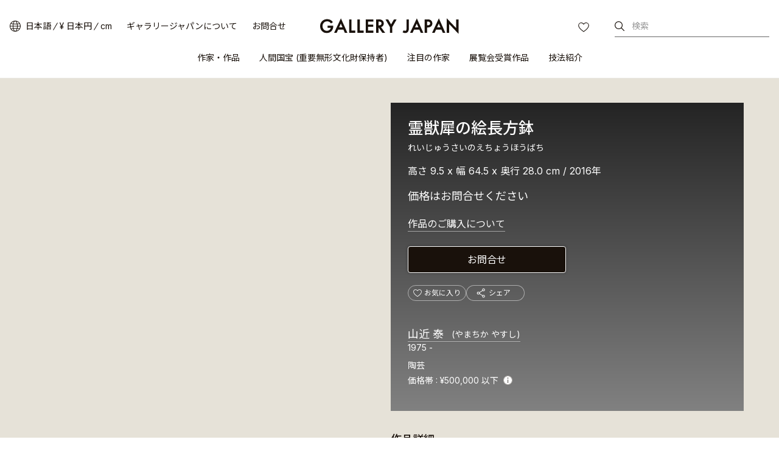

--- FILE ---
content_type: text/html
request_url: https://www.galleryjapan.com/locale/ja_JP/work/93323/
body_size: 58771
content:
<!doctype html>
<html lang="ja" class="static">
<head>



<meta property="og:image" content="https://kougeifs.galleryjapan.com/files/galleryjapan/craft/exhibition/1/63/l_1x_93323_105136cf249fcf98165165af301cd02e.jpg.webp" />
<meta property="og:url" content="https://www.galleryjapan.com/locale/ja_JP/work/93323/" />
<meta property="og:description" content="山近 泰作 “霊獣犀の絵長方鉢”の紹介と販売を行っています。日本最大級の工芸作品販売サイト「ギャラリージャパン」" />
<meta property="og:locale" content="ja_JP" />
<meta property="og:site_name" content="ギャラリージャパン" />
<meta property="og:title" content="山近 泰 | 霊獣犀の絵長方鉢 | ギャラリージャパン" />
<meta property="og:type" content="product" />

<meta name="twitter:card" content="summary_large_image" />
<meta name="twitter:description" content="山近 泰作 “霊獣犀の絵長方鉢”の紹介と販売を行っています。日本最大級の工芸作品販売サイト「ギャラリージャパン」" />
<meta name="twitter:title" content="山近 泰 | 霊獣犀の絵長方鉢 | ギャラリージャパン"/>
<meta name="twitter:image" content="https://kougeifs.galleryjapan.com/files/galleryjapan/craft/exhibition/1/63/l_1x_93323_105136cf249fcf98165165af301cd02e.jpg.webp" />
<meta name="twitter:url" content="https://www.galleryjapan.com/locale/ja_JP/work/93323/" />

<meta property="og:price:amount" content=""/>
<meta property="og:price:currency" content="JPY" />
<meta property="og:brand" content="山近 泰" />

<meta charset="utf-8">
<meta http-equiv="X-UA-Compatible" content="IE=edge" >
<title>霊獣犀の絵長方鉢(山近 泰)｜ギャラリージャパン</title>
	<meta name="viewport" content="width=device-width,initial-scale=1.0,maximum-scale=1.0">

<link rel="preload" as="style" href="/element/main_rwd/shared/css/swiper-bundle.min.css" onload="this.rel='stylesheet'">
<link rel="stylesheet" href="/element/main_rwd/shared/css/photoswipe.css">
<meta charset="utf-8">
<meta http-equiv="X-UA-Compatible" content="IE=edge" >
<title>霊獣犀の絵長方鉢(山近 泰)｜ギャラリージャパン</title>

	<meta name="viewport" content="width=device-width,initial-scale=1.0,maximum-scale=1.0">

<meta name="description" content="山近 泰作 “霊獣犀の絵長方鉢”の紹介と販売を行っています。日本最大級の工芸作品販売サイト「ギャラリージャパン」">
<meta name="robots" content="index,follow">


<script>(function(w,d,s,l,i){w[l]=w[l]||[];w[l].push({'gtm.start':
new Date().getTime(),event:'gtm.js'});var f=d.getElementsByTagName(s)[0],
j=d.createElement(s),dl=l!='dataLayer'?'&l='+l:'';j.async=true;j.src=
'https://www.googletagmanager.com/gtm.js?id='+i+dl;f.parentNode.insertBefore(j,f);
})(window,document,'script','dataLayer','GTM-T3SHVRW');</script>

<script>
var elements =document.getElementsByTagName('html');
elements[0].removeAttribute("class");
</script>
<link rel="apple-touch-icon" sizes="192x192" href="/apple-touch-icon.png">
<link rel="icon" type="image/vnd.microsoft.icon" href="/favicon.ico" />
	
	<link rel="preload" as="style" href="/element/main_rwd/shared/css/master.css?t=1768367071">
	
	
	<link rel="stylesheet" href="/element/main_rwd/shared/css/master.css?t=1768367071">
	
<link rel="stylesheet" href="https://use.typekit.net/ekj7voz.css" media="print" onload="this.media='all'">
<link rel="preload" as="style" href="https://fonts.googleapis.com/css2?family=Inter:wght@300;400;500&amp;display=swap" onload="this.rel='stylesheet'">
<link rel="preload" as="style" href="https://fonts.googleapis.com/css2?family=Noto+Sans+JP:wght@300;400;500&amp;subset=japanese&amp;display=swap" onload="this.rel='stylesheet'">
<link rel="canonical" href="https://www.galleryjapan.com/locale/ja_JP/work/93323/">
<link rel="alternate" type="text/html" hreflang="ja" href="https://www.galleryjapan.com/locale/ja_JP/work/93323/">
<link rel="alternate" type="text/html" hreflang="en" href="https://www.galleryjapan.com/locale/en_US/work/93323/">

<script type="application/ld+json">[{"@context":"http:\/\/schema.org","@type":"Product","image":"https:\/\/kougeifs.galleryjapan.com\/files\/galleryjapan\/craft\/exhibition\/\/\/https:\/\/kougeifs.galleryjapan.com\/files\/galleryjapan\/craft\/exhibition\/1\/63\/l_1x_93323_105136cf249fcf98165165af301cd02e.jpg.webp","brand":"\u5c71\u8fd1 \u6cf0","name":"\u970a\u7363\u7280\u306e\u7d75\u9577\u65b9\u9262","url":"https:\/\/www.galleryjapan.com\/locale\/ja_JP\/work\/93323\/","description":""},{"@context":"http:\/\/schema.org","@type":"BreadcrumbList","itemListElement":[{"@type":"ListItem","position":1,"item":{"@id":"https:\/\/www.galleryjapan.com\/locale\/ja_JP\/","name":"\u30ae\u30e3\u30e9\u30ea\u30fc\u30b8\u30e3\u30d1\u30f3"}},{"@type":"ListItem","position":2,"item":{"@id":"https:\/\/www.galleryjapan.com\/locale\/ja_JP\/artist\/list\/","name":"\u4f5c\u5bb6\u30fb\u4f5c\u54c1"}},{"@type":"ListItem","position":3,"item":{"@id":"https:\/\/www.galleryjapan.com\/locale\/ja_JP\/artist\/list\/?filter=1","name":"\u9676\u82b8\u306e\u4f5c\u5bb6\u30fb\u4f5c\u54c1"}},{"@type":"ListItem","position":4,"item":{"@id":"https:\/\/www.galleryjapan.com\/locale\/ja_JP\/artist\/48\/","name":"\u5c71\u8fd1 \u6cf0"}},{"@type":"ListItem","position":5,"item":{"name":"\u970a\u7363\u7280\u306e\u7d75\u9577\u65b9\u9262"}}]}]</script><script defer src="//assets.pinterest.com/js/pinit.js"></script>
<script defer src="/element/main_rwd/shared/script/swiper-bundle.min.js"></script>
<script defer src="/api/fast/magnet_v2?group=main_rwd.work_detail&type=js&t=202601241831" charset="utf-8"></script>
<script type="module" src="/element/main_rwd/work_detail/script/orig/script.js"></script>
</head>
<body data-od="0">
<div class="str-container">
<!-- ======================== ヘッダーここから ======================== -->

<noscript><iframe src="https://www.googletagmanager.com/ns.html?id=GTM-T3SHVRW"
height="0" width="0" style="display:none;visibility:hidden"></iframe></noscript>
<header id="Act_header" class="str-header is-fixed">
	<div id="Act_header_inner" class="str-header-inner">
				<div class="str-header-logo">
			<a class="CL_hdinLogo" href="https://www.galleryjapan.com/locale/ja_JP/" itemprop="url">
				<img class="CL_hdinLogo" src="/element/main_rwd/shared/images/logo.svg?t=20260124183140" alt="ギャラリージャパン">
			</a>
		</div>
						<input type="hidden" id="Act_selected_currency" value="JPY">
		<div class="str-header-utility">
			<ul class="str-header-utility-list">
				<li>
					<div class="language">
						<div>
							<a class="ja Act_language_link Act_language_jp  is-active">日本語</a>
							<a class="en Act_language_link Act_language_en ">English</a>
						</div>
					</div>
					<div class="currency">
						<div>
							<a class="Act_currency_link Act_currency_jp is-active">&yen; 日本円 </a>
							<a class="Act_currency_link Act_currency_en ">$ USドル</a>
						</div>
					</div>
					<div class="measure">
						<div>
							<a class="Act_measure_link Act_measure_cm  is-active">cm</a>
							<a class="Act_measure_link Act_measure_inch ">inch</a>
						</div>
					</div>
				</li>
				<li>
					<a class="CL_hdinAbout" href="https://www.galleryjapan.com/locale/ja_JP/about/">ギャラリージャパンについて</a>
				</li>
				<li>
					<a class="CL_hdinHelp" href="https://www.galleryjapan.com/locale/ja_JP/help/">お問合せ</a>
				</li>
			</ul>
		</div>
				<div class="str-header-word-search">
			<button id="Act_header_suggest_btn" type="button" class="str-header-word-search-btn">検索</button>
		</div>
		<div id="header-favorite-page-link-button" class="str-header-favorites">
			<a href="https://www.galleryjapan.com/locale/ja_JP/favorites/" class="CL_hdinFavorites" rel="nofollow">お気に入り</a>
		</div>
				<button type="button" id="Act_nav_btn" class="str-nav-hook" aria-expanded="false"></button>

		<!-- /.str-header-inner -->
	</div>
	<nav id="Act_nav_global" class="str-nav-global">
		<ul class="str-nav-global-list">
			<li>
				<a class="CL_hdinArtistsList" href="https://www.galleryjapan.com/locale/ja_JP/artist/list/">作家・作品</a>
				<div class="tip-nav-global-list">
					<ul id="Act_global_artists_list">
						<li>
							<a class="CL_hdinArtistsAll" href="https://www.galleryjapan.com/locale/ja_JP/artist/list/">すべての作家</a>
						</li>
						<li>
							<a class="CL_hdinArtists1" href="https://www.galleryjapan.com/locale/ja_JP/artist/list/?filter=1">陶芸</a>
						</li>
						<li>
							<a class="CL_hdinArtists2" href="https://www.galleryjapan.com/locale/ja_JP/artist/list/?filter=2">染織</a>
						</li>
						<li>
							<a class="CL_hdinArtists3" href="https://www.galleryjapan.com/locale/ja_JP/artist/list/?filter=3">漆芸</a>
						</li>
						<li>
							<a class="CL_hdinArtists4" href="https://www.galleryjapan.com/locale/ja_JP/artist/list/?filter=4">金工</a>
						</li>
						<li>
							<a class="CL_hdinArtists5" href="https://www.galleryjapan.com/locale/ja_JP/artist/list/?filter=5">木竹工</a>
						</li>
						<li>
							<a class="CL_hdinArtists6" href="https://www.galleryjapan.com/locale/ja_JP/artist/list/?filter=6">人形</a>
						</li>
						<li>
							<a class="CL_hdinArtists9" href="https://www.galleryjapan.com/locale/ja_JP/artist/list/?filter=9">ガラス</a>
						</li>
						<li>
							<a class="CL_hdinArtists10" href="https://www.galleryjapan.com/locale/ja_JP/artist/list/?filter=10">七宝</a>
						</li>
						<li>
							<a class="CL_hdinArtists11" href="https://www.galleryjapan.com/locale/ja_JP/artist/list/?filter=11">截金</a>
						</li>
						<li>
							<a class="CL_hdinArtists12" href="https://www.galleryjapan.com/locale/ja_JP/artist/list/?filter=12">砡</a>
						</li>
						<li>
							<a class="CL_hdinArtists13" href="https://www.galleryjapan.com/locale/ja_JP/artist/list/?filter=13">硯</a>
						</li>
						<li>
							<a class="CL_hdinArtists14" href="https://www.galleryjapan.com/locale/ja_JP/artist/list/?filter=14">砂子</a>
						</li>
					</ul>
				</div>
			</li>
			<li>
				<a class="CL_hdinNationalTreasure" href="https://www.galleryjapan.com/locale/ja_JP/artist/list/?filter=8">人間国宝 (重要無形文化財保持者)</a>
			</li>
			<li>
				<a class="CL_hdinFeaturedArtists" href="https://www.galleryjapan.com/locale/ja_JP/featured_artists/">注目の作家</a>
			</li>
			<li>
				<a class="CL_hdinAwardedArtworks" href="https://www.galleryjapan.com/locale/ja_JP/awarded_artworks/">展覧会受賞作品</a>
			</li>
			<li>
				<a>技法紹介</a>
				<div class="tip-nav-global-list">
					<ul id="Act_global_techniques_list">
						<li>
							<a class="CL_hdinTechnique1" href="https://www.galleryjapan.com/locale/ja_JP/technique/ceramics/">陶芸</a>
						</li>
						<li>
							<a class="CL_hdinTechnique2" href="https://www.galleryjapan.com/locale/ja_JP/technique/textiles/">染織</a>
						</li>
						<li>
							<a class="CL_hdinTechnique3" href="https://www.galleryjapan.com/locale/ja_JP/technique/urushiwork/">漆芸</a>
						</li>
						<li>
							<a class="CL_hdinTechnique4" href="https://www.galleryjapan.com/locale/ja_JP/technique/metalwork/">金工</a>
						</li>
						<li>
							<a class="CL_hdinTechnique5" href="https://www.galleryjapan.com/locale/ja_JP/technique/wood-bamboowork/">木竹工</a>
						</li>
						<li>
							<a class="CL_hdinTechnique6" href="https://www.galleryjapan.com/locale/ja_JP/technique/dolls/">人形</a>
						</li>
						<li>
							<a class="CL_hdinTechnique9" href="https://www.galleryjapan.com/locale/ja_JP/technique/glasswork/">ガラス</a>
						</li>
						<li>
							<a class="CL_hdinTechnique10" href="https://www.galleryjapan.com/locale/ja_JP/technique/cloisonneenamelwork/">七宝</a>
						</li>
						<li>
							<a class="CL_hdinTechnique11" href="https://www.galleryjapan.com/locale/ja_JP/technique/kirikanecutfoilembellishing/">截金</a>
						</li>
						<li>
							<a class="CL_hdinTechnique12" href="https://www.galleryjapan.com/locale/ja_JP/technique/hardstonecarving/">砡</a>
						</li>
						<li>
							<a class="CL_hdinTechnique13" href="https://www.galleryjapan.com/locale/ja_JP/technique/inkstonecarving/">硯</a>
						</li>
						<li>
							<a class="CL_hdinTechnique14" href="https://www.galleryjapan.com/locale/ja_JP/technique/sunagowork/">砂子</a>
						</li>
					</ul>
				</div>
			</li>
		</ul>
	</nav>
</header><!-- ======================== ヘッダーここまで ======================== -->

<!-- ======================== コンテンツここから ======================== -->
<div class="Act_contents str-contents artwork-detail">
			<main class="str-main" data-id="93323">
		<div class="artwork-detail-wrap">
			<div class="artwork-detail-data">
				<!-- =========== 作品詳細テキストデータここから =========== -->
				<div class="artwork-detail-data-column">
					<div class="artwork-detail-data-header">
																																																
						<h1 class="artwork-detail-data-header-hdg" >霊獣犀の絵長方鉢</h1>
												<span class="artwork-detail-data-header-ruby">れいじゅうさいのえちょうほうばち</span>
																														<span class="artwork-detail-data-header-size" >
						高さ 9.5 x 幅 64.5 x 奥行 28.0 cm / 2016年
						</span>

																									<div class="artwork-detail-data-header-price">
								<div class="artwork-detail-data-header-price-detail">
																			価格はお問合せください
																	</div>

															</div>

														
							<button id="Act_modal_purchasing" type="button" class="artwork-detail-data-header-btn">作品のご購入について</button>
						
												
																		<div class="artwork-detail-data-header-cv">
							<button type="button" id="Act_inqmodal_btn_under" class="Act_inqmodal_btn" rel="nofollow">お問合せ</button>
						</div>
						
												
						<div class="artwork-detail-data-header-personalized">
							<div>
								<button type="button" class="artwork-detail-data-header-personalized-favorites"
									data-favorite-craft-button data-is-favorite="0" data-craft-id="93323"
								>
									<span>お気に入り</span>
								</button>
							</div>
							<div>
								<div id="Act_share_container" class="cmn-share-sns artwork-detail-data-header-personalized-sns">
									<button id="Act_share" type="button">シェア</button>
									<div class="cmn-share-sns-content">
	<ul class="cmn-share-sns-content-list">
		<li class="fb">
			<button type="button" onclick="$.main_rwd.facebookClick('https://www.facebook.com/sharer.php?u=https%3A%2F%2Fwww.galleryjapan.com%2Flocale%2Fja_JP%2Fwork%2F93323%2F')" class="CL_wodeShareFB">Facebook</button>
		</li>
		<li class="x">
			<button type="button" onclick="$.main_rwd.snsShareClick('https://twitter.com/intent/tweet?text=%E5%B1%B1%E8%BF%91%20%E6%B3%B0%20%7C%20%E9%9C%8A%E7%8D%A3%E7%8A%80%E3%81%AE%E7%B5%B5%E9%95%B7%E6%96%B9%E9%89%A2%20%7C%20%E3%82%AE%E3%83%A3%E3%83%A9%E3%83%AA%E3%83%BC%E3%82%B8%E3%83%A3%E3%83%91%E3%83%B3&url=https%3A%2F%2Fwww.galleryjapan.com%2Flocale%2Fja_JP%2Fwork%2F93323%2F')" class="CL_wodeShareX">X</button>
		</li>
		<li class="line">
			<button type="button" onclick="$.main_rwd.snsShareClick('https://line.me/R/msg/text/?%E5%B1%B1%E8%BF%91%20%E6%B3%B0%20%7C%20%E9%9C%8A%E7%8D%A3%E7%8A%80%E3%81%AE%E7%B5%B5%E9%95%B7%E6%96%B9%E9%89%A2%20%7C%20%E3%82%AE%E3%83%A3%E3%83%A9%E3%83%AA%E3%83%BC%E3%82%B8%E3%83%A3%E3%83%91%E3%83%B3%0D%0Ahttps%3A%2F%2Fwww.galleryjapan.com%2Flocale%2Fja_JP%2Fwork%2F93323%2F')" class="CL_wodeShareLine">LINE</button>
		</li>
	</ul>
	<button id="Act_copy" type="button" class="cmn-share-sns-content-btn" data-link="www.galleryjapan.com/locale/ja_JP/work/93323/">リンクをコピーする</button>
	<button id="Act_share_close" type="button" class="cmn-share-sns-content-btn-close">Close</button>
</div>
<!-- /cmn-share-sns-content -->								</div>
							</div>
						</div>
						<div class="artwork-detail-data-header-artist">
							<div class="artwork-detail-data-header-artist-name">
								<h2 class="artwork-detail-data-header-artist-name-hdg">
									<a href="https://www.galleryjapan.com/locale/ja_JP/artist/48/#tab=about" class="cmn-solid">
										山近 泰
										 <span>(やまちか やすし)</span>									</a>
								</h2>
																<span class="artwork-detail-data-header-artist-name-birth">
																			1975
																		 - 																	</span>
															</div>
							<ul class="artwork-detail-data-header-artist-info">
								<li class="artwork-detail-data-header-artist-info-technique">
																		<span>陶芸</span>
								</li>
																																																																									<li class="artwork-detail-data-header-artist-info-price">
									<span>価格帯</span>
																																																<span>
																																																						&yen;500,000 以下
																																																				</span>
																				<div class="cmn-tip-info">
											<div role="button" class="Act_tip_info_btn cmn-tip-info-btn">Info</div>
											<div class="Act_tip_info cmn-tip-info-content">
												<p>ギャラリージャパンでの作品の価格は、作家が自ら決めた価格をそのまま掲載しています。</p>
												<div role="button" class="Act_tip_info_close cmn-tip-info-content-close">閉じる</div>
											</div>
										</div>
																											</li>
							</ul>
						</div>
											</div>
					<div class="artwork-detail-data-content">
												<h2 class="artwork-detail-data-content-hdg">作品詳細</h2>
						<ul class="artwork-detail-data-content-list-separate">
														<li>
								<div>分野</div>
								<div>陶芸</div>
							</li>
																												<li>
								<div>サイズ</div>
								<div>
																	高さ 9.5									 x 									幅 64.5									 x 									奥行 28.0									 cm																</div>
							</li>
																												<li>
								<div>発表年</div>
								<div>2016</div>
							</li>
																												<li>
								<div>限定</div>
								<div>一点物</div>
							</li>
																																																														</ul>
																		<h2 class="artwork-detail-data-content-hdg">
															この作品の入選情報
													</h2>
						<ul class="artwork-detail-data-content-list">
															<li>第63回 日本伝統工芸展 (2016)</li>
																					<li>入選</li>
													</ul>
																		</div>
				</div>
				<!-- =========== 作品詳細テキストデータここまで =========== -->
				<input type="hidden" id="Act_work_count" value=1>
				<div class="artwork-detail-data-image">
  					<div id="Area_work_inner" class="artwork-detail-data-image-inner">
    					<div id="Act_swiper_work" class="swiper">
							<ul class="artwork-detail-data-image-list swiper-wrapper pswp-gallery" id="gallery">
								        						<li class="swiper-slide">
									<div class="pswp-gallery__item">
																														<a href="https://kougeifs.galleryjapan.com/files/galleryjapan/craft/exhibition/1/63/ll_1x_93323_105136cf249fcf98165165af301cd02e.jpg.webp" class="CL_wodeWork1" target="_blank">
																																												<img loading="eager" class="main_image CL_wodeWork1" src="https://kougeifs.galleryjapan.com/files/galleryjapan/craft/exhibition/1/63/l_1x_93323_105136cf249fcf98165165af301cd02e.jpg.webp"
												alt="写真：霊獣犀の絵長方鉢"
											srcset="https://kougeifs.galleryjapan.com/files/galleryjapan/craft/exhibition/1/63/l_1x_93323_105136cf249fcf98165165af301cd02e.jpg.webp 1x, https://kougeifs.galleryjapan.com/files/galleryjapan/craft/exhibition/1/63/l_2x_93323_105136cf249fcf98165165af301cd02e.jpg.webp 2x">
																						<span class="artwork-detail-data-image-list-thumb-tag-selected CL_wodeWork1">入選作品</span>
																					</a>
									</div>
        						</li>
        													</ul>
							    					</div>
						<div id="Act_swiper_next_work" class="artwork-detail-data-image-btn-next">次へ</div>
						<div id="Act_swiper_prev_work" class="artwork-detail-data-image-btn-prev">前へ</div>
  					</div>
									</div>
				<!-- =========== 作品詳細画像カルーセルここまで =========== -->
				<!-- ============== 上付き要素ここから ============== -->
												<div id="Act_work_detail_upper" class="artwork-detail-data-sticky">
					<div class="artwork-detail-data-sticky-inner">
						<div id="Act_work_detail_upper_img_container" class="artwork-detail-data-sticky-thumb">
							<img src="https://kougeifs.galleryjapan.com/files/galleryjapan/craft/exhibition/1/63/l_1x_93323_105136cf249fcf98165165af301cd02e.jpg.webp"
							alt="写真：霊獣犀の絵長方鉢"
							srcset="https://kougeifs.galleryjapan.com/files/galleryjapan/craft/exhibition/1/63/l_1x_93323_105136cf249fcf98165165af301cd02e.jpg.webp 1x, https://kougeifs.galleryjapan.com/files/galleryjapan/craft/exhibition/1/63/l_2x_93323_105136cf249fcf98165165af301cd02e.jpg.webp 2x">
						</div>
						<div class="artwork-detail-data-sticky-name">
							<b>霊獣犀の絵長方鉢</b>
							<span>山近 泰</span>
						</div>
						<div class="artwork-detail-data-sticky-price">
																														価格はお問合せください
																				</div>
						<div class="artwork-detail-data-sticky-cv">
							<button type="button" class="Act_inqmodal_btn" rel="nofollow">お問合せ</button>
						</div>
					</div>
				</div>
								<!-- ============== 上付き要素ここまで ============== -->
			</div>
			<div id="Act_detail_work_list"></div>
		</div>
				<div id="Act_detail_recommend_list"></div>
	</main>
<!-- /str-contents -->
</div>
<!-- ======================== コンテンツここまで ======================== -->
<!-- ======================== サジェストモーダルーここから =================================== -->
<div id="Act_suggest_modal_layer" class="Act_dialog modal-layer" style="display: none;"></div>
<div id="Act_suggest_modal" role="dialog" data-role="dialog" class="Act_dialog pseudo pseudo-suggest" style="display: none;">
	<div class="pseudo-header-word-search-form">
		<div class="pseudo-header-word-search-form-input">
			<input type="search" id="Act_suggest_form" placeholder="作家名、作品名、キーワードで検索" enterkeyhint="search" autocomplete="off" aria-owns="suggest">
			<button id="Act_suggest_clear" type="button" class="pseudo-header-word-search-form-btn-cancel" style="display:none;">cancel</button>
		</div>
		<button id="Act_suggest_modal_close" type="button" class="pseudo-header-word-search-form-btn-close">閉じる</button>
		<!-- /pseudo-header-word-search-form -->
	</div>
	<div id="Act_suggest_area" class="pseudo-contents" style="display: none;">
		<div id="Act_suggest" class="pseudo-word-search-suggest" role="listbox"></div>
	</div>
	<!-- /pseudo-contents -->
	<!-- /.pseudo -->
</div><!-- ======================== サジェストモーダルここまで =================================== -->
<!-- ======================== 言語・通貨モーダルーここから =================================== -->
<div id="Act_localize_dialog" class="modal">
	<input type="hidden" id="Act_before_page" value="">
	<div id="Act_localize_dialog_inner" class="modal-inner">
		<div id="Act_localize_header" class="modal-header">
			<h3 class="modal-header-hdg">お好みをお選びください</h3>
			<button type="button" id="Act_localize_prev_btn" class="modal-header-btn-prev">prev</button>
			<button type="button" id="Act_localize_close_btn" class="modal-header-btn-close">close</button>
			<!-- /modal-header -->
		</div>
		<div id="Act_localize_contents" class="modal-contents">
			<div class="modal-utility-setting">
				<h4 class="modal-utility-setting-hdg">言語</h4>
				<div aria-expanded="false" class="Act_language_select Act_localize_select modal-utility-setting-pulldown">
					<button class="Act_localize_btn" type="button">
											日本語
										</button>
					<ul class="modal-utility-setting-pulldown-list">
						<li class="Act_language_option is-apply" data-val="ja_JP">
							<a class="Act_language_item">日本語</a>
						</li>
						<li class="Act_language_option " data-val="en_US">
							<a class="Act_language_item">English</a>
						</li>
					</ul>
					<!-- /modal-utility-setting-pulldown -->
				</div>
				<h4 class="modal-utility-setting-hdg">通貨</h4>
				<div aria-expanded="false" class="Act_currency_select Act_localize_select modal-utility-setting-pulldown">
					<button class="Act_localize_btn" type="button">
											&yen; 日本円 
										</button>
					<ul class="modal-utility-setting-pulldown-list">
						<li class="Act_currency_option is-apply" data-val="JPY">
							<a class="Act_currency_item">&yen; 日本円 </a>
						</li>
						<li class="Act_currency_option " data-val="USD">
							<a class="Act_currency_item">$ USドル</a>
						</li>
						</ul>
					<!-- /modal-utility-setting-pulldown -->
				</div>
				<h4 class="modal-utility-setting-hdg">サイズ</h4>
				<div aria-expanded="false" class="Act_measure_select Act_localize_select modal-utility-setting-pulldown">
					<button class="Act_localize_btn" type="button">
											cm
										</button>
					<ul class="modal-utility-setting-pulldown-list">
						<li class="Act_measure_option is-apply" data-val="cm">
							<a class="Act_measure_item">cm</a>
						</li>
						<li class="Act_measure_option " data-val="inch">
							<a class="Act_measure_item">inch</a>
						</li>
					</ul>
					<!-- /modal-utility-setting-pulldown -->
				</div>
				<!-- /modal-utility-setting -->
			</div>
			<button type="button" class="Act_localize_confirm modal-contents-btn">確定する</button>
			<!-- /modal-contents -->
		</div>
		<!-- /modal-inner -->
	</div>
	<!-- /modal -->
</div><!-- ======================== 言語・通貨モーダルここまで =================================== -->
<!-- ======================== ハンバーガーメニューここから =================================== -->
<div id="Act_menu_layer1" class="pseudo-layer" style="display:none;"></div>
<div id="Act_menu_dialog1" role="dialog" data-role="dialog" class="Act_dialog pseudo pseudo-menu-01" style="display:none;">
	<div id="Act_dialog1_header" class="pseudo-header">
		<button id="Act_dialog1_close_btn" type="button" class="pseudo-btn-close">close</button>
	</div>
	<!-- /pseudo-header -->
	<div id="Act_dialog1_contents" class="pseudo-contents">
		<ul class="pseudo-menu-link">
			<li>
				<a id="Act_artists_link">作家・作品</a>
			</li>
			<li>
				<a class="CL_hdinNationalTreasure" href="https://www.galleryjapan.com/locale/ja_JP/artist/list/?filter=8">人間国宝 (重要無形文化財保持者)</a>
			</li>
			<li>
				<a class="CL_hdinFeaturedArtists" href="https://www.galleryjapan.com/locale/ja_JP/featured_artists/">注目の作家</a>
			</li>
			<li>
				<a class="CL_hdinAwardedArtworks" href="https://www.galleryjapan.com/locale/ja_JP/awarded_artworks/">展覧会受賞作品</a>
			</li>
			<li>
				<a id="Act_techniques_link">技法紹介</a>
			</li>
		</ul>
		<div class="pseudo-menu-utility">
			<ul class="pseudo-menu-utility-list">
				<li>
					<a class="CL_hdinAbout" href="https://www.galleryjapan.com/locale/ja_JP/about/">ギャラリージャパンについて</a>
				</li>
				<li>
					<a class="CL_hdinHelp" href="https://www.galleryjapan.com/locale/ja_JP/help/">お問合せ</a>
				</li>
			</ul>
						<div class="pseudo-menu-utility-switch">
				<div class="language">
					<a href="javascript:void(0);" class="ja Act_language_link Act_language_jp is-active" data-page='dialog1'>日本語</a>
					<a href="javascript:void(0);" class="en Act_language_link Act_language_en " data-page='dialog1'>English</a>
				</div>
				<div class="currency">
					<a href="javascript:void(0);" class="Act_currency_link Act_currency_jp is-active" data-page='dialog1'>&yen; 日本円 </a>
					<a href="javascript:void(0);" class="Act_currency_link Act_currency_en "" data-page='dialog1'>$ USドル</a>
				</div>
				<div class="measure">
					<a href="javascript:void(0);" class="Act_measure_link Act_measure_cm is-active" data-page='dialog1'>cm</a>
					<a href="javascript:void(0);" class="Act_measure_link Act_measure_inch " data-page='dialog1'>inch</a>
				</div>
			</div>
			<ul class="pseudo-menu-utility-sns">
				<li class="instagram">
					<a href="https://www.instagram.com/gallery.japan/" id="Act_insta_hamburger" class="instagram CL_ftinInstagram" target="_blank">Instagram</a>
				</li>
				<li class="facebook">
					<a href="https://www.facebook.com/gallery.japan.art/" class="facebook CL_ftinFacebook" target="_blank">facebook</a>
				</li>
			</ul>
		</div>
	</div>
	<!-- /pseudo-contents -->
	<!-- /.pseudo -->
</div>
<div id="Act_menu_layer2" class="pseudo-layer-02" style="display:none;"></div>
<div id="Act_menu_dialog2" role="dialog" data-role="dialog" class="Act_dialog pseudo pseudo-menu-02" style="display:none;">
	<div id="Act_dialog2_header" class="pseudo-header">
		<button type="button" id="Act_dialog2_prev_btn" class="pseudo-btn-prev">prev</button>
		<h2 id="Act_dialog2_title" class="pseudo-header-title"></h2>
		<button type="button" id="Act_dialog2_close_btn" class="pseudo-btn-close">close</button>
	</div>
	<!-- /pseudo-header -->
	<div id="Act_dialog2_contents" class="pseudo-contents">
		<ul id="Act_menu_list2" class="pseudo-menu-list"></ul>
	</div>
	<!-- /pseudo-contents -->
	<!-- /.pseudo -->
</div><!-- ======================== ハンバーガーメニューここまで =================================== -->
<!-- ======================== 疑似画面ここから ======================== -->
<div id="Act_purchasing_procedures" class="modal modal-height-max">
	<div class="modal-inner">
		<div class="modal-header">
			<h3 class="modal-header-hdg">作品のご購入について</h3>
			<button  id="Act_purchasing_close" type="button" class="modal-header-btn-close">閉じる</button>
		</div>
		<!-- /modal-header -->
		<div class="modal-contents">
			<div class="modal-purchasing">
				<p>作家の多くは個人で作品を管理しておりリアルタイムでの在庫確認が難しいため、お客様からのお問合せ(価格、作品購入、オーダー制作、購入可能な作品など)を受けて、ギャラリージャパンより作家に直接確認し、ご回答させていただいています。<br>なお、ご希望の作品がない場合でも、似たような作品をオーダーで依頼することも可能ですのでお気軽にお問合せください。</p>
				<h4 class="modal-purchasing-hdg">ご購入の流れ</h4>
				<ul class="modal-purchasing-list-num">
					<li>
						<span>1.</span>
						<div>お問合せボタンを押下し、フォームより問合せ</div>
					</li>
					<li>
						<span>2.</span>
						<div>ギャラリージャパンが作家に確認</div>
					</li>
					<li>
						<span>3.</span>
						<div>ギャラリージャパンからお客様へ回答</div>
					</li>
					<li>
						<span>4.</span>
						<div>購入決定</div>
					</li>
					<li>
						<span>5.</span>
						<div>作品代金、送料などのお支払い</div>
					</li>
					<li>
						<span>6.</span>
						<div>お支払い確認後、2週間程度で作品を発送</div>
					</li>
				</ul>
				<div class="modal-purchasing-toggle">
					<section aria-expanded="false" class="Act_purchasing_toggle modal-purchasing-toggle-panel">
						<h4 class="Act_purchasing_title modal-purchasing-toggle-panel-hook">
							<span>支払い・配送など</span>
						</h4>
						<div class="modal-purchasing-toggle-panel-content">
							<h5 class="modal-purchasing-hdg">支払い方法</h5>
							<p>銀行振込、クレジットカード決済に対応しています。</p>
							<h5 class="modal-purchasing-hdg">配送料他</h5>
							<p>ご購入ご検討段階で送料・保険料・梱包料の見積をご提示いたします。</p>
														<h6 class="modal-purchasing-hdg-01">海外目安</h6>
							<ul class="modal-purchasing-list-separate">
								<li>
									<div>配送</div>
									<div>50,000～200,000円</div>
								</li>
								<li>
									<div>保険料</div>
									<div>作品価格の0.6%～1%</div>
								</li>
							</ul>
							<h6 class="modal-purchasing-hdg-01">国内目安</h6>
							<ul class="modal-purchasing-list-separate">
								<li>
									<div>配送</div>
									<div>2,000～10,000円</div>
								</li>
								<li>
									<div>保険料</div>
									<div>作品価格の0.2%～0.5%</div>
								</li>
							</ul>
							<ul class="modal-purchasing-list-notice">
								<li>配送先、作品の種類、サイズによって変わります。</li>
							</ul>
							<h5 class="modal-purchasing-hdg">関税</h5>
							<p>美術品の輸入には、多くの国で関税は基本的にはかかりませんが、最終的には各国(輸入国)の税関の判断となります。<br>関税等のかかる場合は、通関手続きを代行する国際宅配業者が立替払いをした後、荷物の配送時にお客様のお支払いとなります。</p>
							<h5 class="modal-purchasing-hdg">梱包</h5>
							<p>作家本人の丁寧な梱包、または美術品梱包、輸出に実績のある専門業者が対応いたします。</p>
							<h5 class="modal-purchasing-hdg">発送目安</h5>
							<p>お支払い確認後、2週間程度で作品を発送いたします。</p>
							<h5 class="modal-purchasing-hdg">配送地域</h5>
							<p>世界中に発送いたします。</p>
							<h5 class="modal-purchasing-hdg">発送元</h5>
							<p>作家から直接、または運営会社(株式会社オープンドア)からの発送となります。</p>
						</div>
						<!-- /modal-purchasing-toggle-panel-content -->
					</section>
					<section aria-expanded="false" class="Act_purchasing_toggle modal-purchasing-toggle-panel">
						<h4 class="Act_purchasing_title modal-purchasing-toggle-panel-hook">
							<span>運営会社</span>
						</h4>
						<div class="modal-purchasing-toggle-panel-content">
							<h5 class="modal-purchasing-hdg">株式会社オープンドア</h5>
							<ul class="modal-purchasing-list">
								<li>東京証券取引所 プライム市場 (証券コード：3926)</li>
								<li>一般社団法人 日本経済団体連合会 会員</li>
								<li>公益社団法人 日本工芸会 賛助会員</li>
								<li>プライバシーマーク認定</li>
							</ul>
						</div>
						<!-- /modal-purchasing-toggle-panel-content -->
					</section>
				</div>
				<!-- /modal-purchasing-toggle -->
			</div>
			<!-- /modal-purchasing -->
		</div>
		<!-- /modal-contents -->
	</div>
	<!-- /modal-inner -->
</div><!-- ======================== 疑似画面ここまで ======================== -->
<!-- ======================== フッターここから =================================== -->
<footer role="contentinfo" class="str-footer">
	<a id="Act_MovePageTop" href="javascript:void(0);" class="str-footer-nav-top" style="display:none;">Top of Page</a>
	<div id="Act_footer_inner" class="str-footer-path">
																			<div>
			<div class="str-footer-path-list">
				<ul id="Act_pankuzu" class="str-footer-path-list">
					<li><a class="CL_ftinPankuzu1" href="https://www.galleryjapan.com/locale/ja_JP/"><span class="CL_ftinPankuzu1">ギャラリージャパン</span></a><meta content="1"></li><li><a class="CL_ftinPankuzu2" href="https://www.galleryjapan.com/locale/ja_JP/artist/list/"><span class="CL_ftinPankuzu2">作家・作品</span></a><meta content="2"></li><li><a class="CL_ftinPankuzu3" href="https://www.galleryjapan.com/locale/ja_JP/artist/list/?filter=1"><span class="CL_ftinPankuzu3">陶芸の作家・作品</span></a><meta content="3"></li><li><a class="CL_ftinPankuzu4" href="https://www.galleryjapan.com/locale/ja_JP/artist/48/"><span class="CL_ftinPankuzu4">山近 泰</span></a><meta content="4"></li><li>霊獣犀の絵長方鉢</li>
				</ul>
			</div>
			<!-- /str-footer-path-list -->
		</div>
				<!-- /str-footer-path -->
	</div>
	<div class="str-footer-inner">
		<h1 class="str-footer-logo">
			<a class="CL_ftinLogo" href="https://www.galleryjapan.com/locale/ja_JP/">
				<img class="CL_ftinLogo" src="/element/main_rwd/shared/images/logo_wht.svg" alt="GALLERY JAPAN">
			</a>
		</h1>
		<div class="str-footer-utility">
						<ul class="str-footer-utility-link">
				<li>
					<a class="CL_ftinAbout" href="https://www.galleryjapan.com/locale/ja_JP/about/">ギャラリージャパンについて</a>
				</li>
				<li>
					<a class="CL_ftinHelp" href="https://www.galleryjapan.com/locale/ja_JP/help/" rel="nofollow">お問合せ</a>
				</li>
			</ul>
			<ul class="str-footer-utility-link">
				<li>
					<a class="CL_ftinSitemap" href="https://www.galleryjapan.com/locale/ja_JP/sitemap/">サイトマップ</a>
				</li>
				<li>
					<a class="CL_ftinTerms" href="https://www.galleryjapan.com/locale/ja_JP/terms/">利用規約</a>
				</li>
				<li>
					<a class="CL_ftinEnvironment" href="https://www.galleryjapan.com/locale/ja_JP/environment/">サイト閲覧推奨環境</a>
				</li>
			</ul>
			<ul class="str-footer-utility-link">
				<li>
					<a class="CL_ftinPrivacy" href="https://www.opendoor.co.jp/privacy/" target="_blank">プライバシーポリシー</a>
				</li>
				<li>
					<a class="CL_ftinOutline" href="https://www.opendoor.co.jp/company/outline/" target="_blank">
						運営会社
					</a>
				</li>
			</ul>
									<ul class="str-footer-utility-list">
				<li>
					<div class="language">
						<div>
							<a class="ja Act_language_link Act_language_jp is-active">日本語</a>
							<a class="en Act_language_link Act_language_en ">English</a>
						</div>
					</div>
					<div class="currency">
						<div>
							<a class="Act_currency_link Act_currency_jp is-active">&yen; 日本円 </a>
							<a class="Act_currency_link Act_currency_en ">$ USドル</a>
						</div>
					</div>
					<div class="measure">
						<div>
							<a class="Act_measure_link Act_localize Act_measure_cm is-active">cm</a>
							<a class="Act_measure_link Act_localize Act_measure_inch ">inch</a>
						</div>
					</div>
				</li>
			</ul>
						<div class="str-footer-utility-switch">
				<div class="language">
					<a href="javascript:void(0);" class="ja Act_language_link Act_language_jp is-active" data-page='footer'>日本語</a>
					<a href="javascript:void(0);" class="en Act_language_link Act_language_en " data-page='footer'>English</a>
				</div>
				<div class="currency">
					<a href="javascript:void(0);" class="Act_currency_link Act_currency_jp is-active" data-page='footer'>&yen; 日本円 </a>
					<a href="javascript:void(0);" class="Act_currency_link Act_currency_en " data-page='footer'>$ USドル</a>
				</div>
				<div class="measure">
					<a href="javascript:void(0);" class="Act_measure_link Act_measure_cm is-active" data-page='footer'>cm</a>
					<a href="javascript:void(0);" class="Act_measure_link Act_measure_inch " data-page='footer'>inch</a>
				</div>
			</div>
		</div>
		<div class="str-footer-other">
			<ul class="str-footer-sns">
				<li class="instagram">
					<a class="instagram CL_ftinInstagram" href="https://www.instagram.com/gallery.japan/" id="Act_insta_footer" target="_blank">Instagram</a>
				</li>
				<li class="facebook">
					<a class="facebook CL_ftinFacebook" href="https://www.facebook.com/gallery.japan.art/" target="_blank">facebook</a>
				</li>
			</ul>
			<small class="str-footer-copyright">GALLERY JAPAN All rights reserved.</small>
		</div>
	</div>
</footer><!-- ======================== フッターここまで =================================== -->
</div>
<!-- ======================== 問合せモーダルここから ======================== -->
<div class="modal" id="Act_inqmodal">
<!-- /modal --></div>

<div class="modal modal-height-max" id="Act_purchmodal">
<div class="modal-inner" id="Act_purchmodal_inner">
<div class="modal-header">
<h3 class="modal-header-hdg">作品のご購入について</h3>
<button type="button" class="modal-header-btn-close" id="Act_purchmodal_close">閉じる</button>
</div><!-- /modal-header -->
<div class="modal-contents">
<div class="modal-purchasing">
<p>作家の多くは個人で作品を管理しておりリアルタイムでの在庫確認が難しいため、お客様からのお問合せ(価格、作品購入、オーダー制作、購入可能な作品など)を受けて、ギャラリージャパンより作家に直接確認し、ご回答させていただいています。<br>なお、ご希望の作品がない場合でも、似たような作品をオーダーで依頼することも可能ですのでお気軽にお問合せください。</p>

<h4 class="modal-purchasing-hdg">ご購入の流れ</h4>
<ul class="modal-purchasing-list-num">
<li><span>1.</span><div>お問合せボタンを押下し、フォームより問合せ</div></li>
<li><span>2.</span><div>ギャラリージャパンが作家に確認</div></li>
<li><span>3.</span><div>ギャラリージャパンからお客様へ回答</div></li>
<li><span>4.</span><div>購入決定</div></li>
<li><span>5.</span><div>作品代金、送料などのお支払い</div></li>
<li><span>6.</span><div>お支払い確認後、2週間程度で作品を発送</div></li>
</ul>

<div class="modal-purchasing-toggle">
<section aria-expanded="false" class="modal-purchasing-toggle-panel Act_purchmodal_toggle_section">
<h4 class="modal-purchasing-toggle-panel-hook Act_purchmodal_toggle_btn"><span>支払い・配送など</span></h4>
<div class="modal-purchasing-toggle-panel-content">
<h5 class="modal-purchasing-hdg">支払い方法</h5>
<p>銀行振込、クレジットカード決済に対応しています。</p>

<h5 class="modal-purchasing-hdg">配送料他</h5>
<p>ご購入ご検討段階で送料・保険料・梱包料の見積をご提示いたします。</p>

<h6 class="modal-purchasing-hdg-01">海外目安</h6>
<ul class="modal-purchasing-list-separate">
<li><div>配送</div><div>50,000～200,000円</div></li>
<li><div>保険料</div><div>作品価格の0.6%～1%</div></li>
</ul>

<h6 class="modal-purchasing-hdg-01">国内目安</h6>
<ul class="modal-purchasing-list-separate">
<li><div>配送</div><div>2,000～10,000円</div></li>
<li><div>保険料</div><div>作品価格の0.2%～0.5%</div></li>
</ul>

<ul class="modal-purchasing-list-notice">
<li>配送先、作品の種類、サイズによって変わります。</li>
</ul>

<h5 class="modal-purchasing-hdg">関税</h5>
<p>美術品の輸入には、多くの国で関税は基本的にはかかりませんが、最終的には各国(輸入国)の税関の判断となります。<br>関税等のかかる場合は、通関手続きを代行する国際宅配業者が立替払いをした後、荷物の配送時にお客様のお支払いとなります。</p>

<h5 class="modal-purchasing-hdg">梱包</h5>
<p>作家本人の丁寧な梱包、または美術品梱包、輸出に実績のある専門業者が対応いたします。</p>

<h5 class="modal-purchasing-hdg">発送目安</h5>
<p>お支払い確認後、2週間程度で作品を発送いたします。</p>

<h5 class="modal-purchasing-hdg">配送地域</h5>
<p>世界中に発送いたします。</p>

<h5 class="modal-purchasing-hdg">発送元</h5>
<p>作家から直接、または運営会社(株式会社オープンドア)からの発送となります。</p>
</div><!-- /modal-purchasing-toggle-panel-content -->
</section>

<section aria-expanded="false" class="modal-purchasing-toggle-panel Act_purchmodal_toggle_section">
<h4 class="modal-purchasing-toggle-panel-hook Act_purchmodal_toggle_btn"><span>運営会社</span></h4>
<div class="modal-purchasing-toggle-panel-content">
<h5 class="modal-purchasing-hdg">株式会社オープンドア</h5>
<ul class="modal-purchasing-list">
<li>東京証券取引所 プライム市場 (証券コード：3926)</li>
<li>一般社団法人 日本経済団体連合会 会員</li>
<li>公益社団法人 日本工芸会 賛助会員</li>
<li>プライバシーマーク認定</li>
</ul>
</div><!-- /modal-purchasing-toggle-panel-content -->
</section>
</div><!-- /modal-purchasing-toggle -->
</div><!-- /modal-purchasing -->
</div><!-- /modal-contents -->
</div>
<!-- /modal --></div><!-- ======================== 問合せモーダルここまで ======================== -->

<script type='text/javascript'><!--
var TRAVELKO={};TRAVELKO.FW={};TRAVELKO.APP={};TRAVELKO.FW.FRONT='/index.php';TRAVELKO.FW.URI_MODULE='/index.php/locale/';TRAVELKO.FW.PATH_MODULE='locale';TRAVELKO.FW.MODULE='main_rwd';TRAVELKO.FW.PAGE='work_detail';TRAVELKO.FW.LOCALE='ja_JP';TRAVELKO.FW.LANGUAGE='ja';TRAVELKO.FW.TIME='1769247101';TRAVELKO.FW.SCHEME='https://';TRAVELKO.FW.IS_MOBILE_APP=false;TRAVELKO.APP.craft_id="93323";TRAVELKO.APP.creator_id="48";TRAVELKO.APP.artist_name="山近 泰";TRAVELKO.APP.work_name="霊獣犀の絵長方鉢";TRAVELKO.APP.apikey={};TRAVELKO.APP.apikey.googlemap={};TRAVELKO.APP.apikey.googlemap.galleryjapan="?client=gme-opendoorinc&channel=od-galleryjapan";
--></script>
<script type='text/javascript'><!-- 
var TRANSLATE={};
TRANSLATE['gallery.work_detail.created_in']="{yyyy}年";
TRANSLATE['gallery.work_detail.size_year_delimiter']=" / ";
TRANSLATE['gallery.work_detail.tax included_free shipping']="(税込み・送料別)";
TRANSLATE['gallery.work_detail.according_to_todays_currency_rate']="";
TRANSLATE['gallery.work_detail.shipping_fees_not_included']="";
TRANSLATE['gallery.work_detail.about_the_artwork']="作品について";
TRANSLATE['gallery.work_detail.description_from_artist']="作品詳細";
TRANSLATE['gallery.work_detail.category']="分野";
TRANSLATE['gallery.work_detail.year_of_creation']="発表年";
TRANSLATE['gallery.work_detail.period_of_creation']="制作期間";
TRANSLATE['gallery.work_detail.dimensions']="サイズ";
TRANSLATE['gallery.work_detail.size_remarks']="サイズ備考";
TRANSLATE['gallery.work_detail.materials']="材質";
TRANSLATE['gallery.work_detail.private_owner']="個人蔵";
TRANSLATE['gallery.work_detail.rarity']="限定";
TRANSLATE['gallery.work_detail.unique']="一点物";
TRANSLATE['gallery.work_detail.paulownia_box']="桐箱";
TRANSLATE['gallery.work_detail.included']="付属";
TRANSLATE['gallery.work_detail.exhibition_text']="展覧会";
TRANSLATE['gallery.work_detail.artist_signature']="サイン";
TRANSLATE['gallery.work_detail.instructions']="取扱い方法";
TRANSLATE['gallery.work_detail.collection_of']="所蔵先";
TRANSLATE['gallery.work_detail.notes']="備考";
TRANSLATE['gallery.work_detail.techniques']="この作品の技法";
TRANSLATE['gallery.work_detail.award']="この作品の受賞情報";
TRANSLATE['gallery.work_detail.selection']="この作品の入選情報";
TRANSLATE['gallery.work_detail.selected']="入選";
TRANSLATE['gallery.work_detail.exhibition']="この作品の出品展覧会";
TRANSLATE['gallery.work_detail.award_comment']="受賞コメント";
TRANSLATE['gallery.work_detail.artist_information']="作家情報";
TRANSLATE['gallery.work_detail.view_more']="作家の詳細を見る";
TRANSLATE['gallery.work_detail.more_works_by_artist_name']="<a id='Act_artist_name_work_other' href='' class='cmn-solid'>{creator_name}</a>の他の作品";
TRANSLATE['gallery.work_detail.view_all']="すべての作品を見る";
TRANSLATE['gallery.work_detail.create_period']="{X}年{Y}ヶ月";
TRANSLATE['gallery.work_detail.create_period.year_no_month']="{X}年";
TRANSLATE['gallery.work_detail.create_period.month_no_year']="{Y}ヶ月";
TRANSLATE['gallery.work_detail.create_period.years']="{X}年{Y}ヶ月";
TRANSLATE['gallery.work_detail.create_period.months']="{X}年{Y}ヶ月";
TRANSLATE['gallery.work_detail.create_period.years_no_month']="{X}年";
TRANSLATE['gallery.work_detail.create_period.months_no_year']="{Y}ヶ月";
TRANSLATE['gallery.work_detail.create_periods']="{X}年{Y}ヶ月";
TRANSLATE['gallery.work_detail.signature_on_box']="あり（桐箱）";
TRANSLATE['gallery.work_detail.signature_on_piece']="あり（作品）";
TRANSLATE['gallery.work_detail.signature_on_another']="あり";
TRANSLATE['gallery.work_detail.signature_on_box_and_piece']="あり（作品、桐箱）";
TRANSLATE['gallery.work_detail.come_with_box']="箱付き";
TRANSLATE['gallery.work_detail.recommend_title']="この作品を見た人はこんな作品も見ています";
TRANSLATE['gallery.work_detail.inquire_note']="オーダー制作、購入可能な作品など";
TRANSLATE['gallery.master.all']="全て";
TRANSLATE['gallery.master.ceramics']="陶芸";
TRANSLATE['gallery.master.textiles']="染織";
TRANSLATE['gallery.master.lacquerware']="漆芸";
TRANSLATE['gallery.master.metalworks']="金工";
TRANSLATE['gallery.master.wood_and_bamboo']="木竹工";
TRANSLATE['gallery.master.dolls']="人形";
TRANSLATE['gallery.master.other_crafts']="諸工芸";
TRANSLATE['gallery.master.glasswork']="ガラス";
TRANSLATE['gallery.master.cloisonneenamelwork']="七宝";
TRANSLATE['gallery.master.kirikanecutfoilembellishing']="截金";
TRANSLATE['gallery.master.hardstonecarving']="砡";
TRANSLATE['gallery.master.inkstonecarving']="硯";
TRANSLATE['gallery.master.sunago']="砂子";
TRANSLATE['gallery.master.ohter']="その他";
TRANSLATE['gallery.master.living_national_treasures']="人間国宝";
TRANSLATE['gallery.master.living_national_treasures_no_kana']="人間国宝";
TRANSLATE['gallery.master.japan_kogei_association']="日本工芸会";
TRANSLATE['gallery.master.important_intangible_cultural_property_for']="（重要無形文化財「{type}」の保持者）";
TRANSLATE['gallery.master.kougeikai_type.1']="日本工芸会正会員";
TRANSLATE['gallery.master.kougeikai_type.2']="日本工芸会準会員";
TRANSLATE['gallery.master.kougeikai_type.3']="日本工芸会研究会員";
TRANSLATE['gallery.master.kougeikai_type.10']="日本工芸会功労会員";
TRANSLATE['gallery.master.next']="次へ";
TRANSLATE['gallery.master.prev']="前へ";
TRANSLATE['gallery.master.size_height']="高さ";
TRANSLATE['gallery.master.size_width']="幅";
TRANSLATE['gallery.master.size_depth']="奥行";
TRANSLATE['gallery.master.size_diameter']="径";
TRANSLATE['gallery.master.contact_for_price']="価格はお問合せください";
TRANSLATE['gallery.master.sold_out']="販売済";
TRANSLATE['gallery.master.not_for_sale']="非売品";
TRANSLATE['gallery.master.collection']="美術・博物館蔵";
TRANSLATE['gallery.master.purchasing']="作品のご購入について";
TRANSLATE['gallery.master.contact_us']="お問合せ";
TRANSLATE['gallery.master.order_contact']="オーダー制作、購入可能な作品など、お気軽にお問合せください";
TRANSLATE['gallery.master.share']="シェア";
TRANSLATE['gallery.master.copy']="リンクをコピーする";
TRANSLATE['gallery.master.favorite_save']="お気に入り";
TRANSLATE['gallery.master.favorite_saved']="お気に入り";
TRANSLATE['gallery.master.favorite_follow']="フォロー";
TRANSLATE['gallery.master.favorite_following']="フォロー中";
TRANSLATE['gallery.master.read_more']="続きを読む";
TRANSLATE['gallery.master.read_less']="閉じる";
TRANSLATE['gallery.master.close']="閉じる";
TRANSLATE['gallery.master.show_more']="もっと見る";
TRANSLATE['gallery.master.show_less']="閉じる";
TRANSLATE['gallery.master.share.title']="{artist_name} | {work_name} | ギャラリージャパン";
TRANSLATE['gallery.master.share.title_artist']="{artist_name} | ギャラリージャパン";
TRANSLATE['gallery.master.share.site_name']="ギャラリージャパン";
TRANSLATE['gallery.master.share.copy_error_message']="コピーできませんでした";
TRANSLATE['gallery.master.pinterest.price']="価格要問い合わせ";
TRANSLATE['gallery.master.pinterest.currency']="JPY";
TRANSLATE['gallery.master.search_placeholder']="検索";
TRANSLATE['gallery.master.search_placeholder_by_artist_artwork_etc']="作家名、作品名、キーワードで検索";
TRANSLATE['gallery.master.error.msg']="アクセス方法が正しくないようです。<br />トップページから再度お試しください。";
TRANSLATE['gallery.master.error.internal_msg']="サイトにアクセスできません。<br />しばらくたってからもう一度お試しください。<br />";
TRANSLATE['gallery.master.error.internal_button']="トップページに戻る";
TRANSLATE['gallery.master.error.pankuzu']="エラー";
TRANSLATE['gallery.master.error.artist_msg']="指定されたURLが間違っているか、作家情報の掲載期間が終了した可能性があります。<br />作家一覧ページから、改めてお探しください。";
TRANSLATE['gallery.master.error.artist_link']="作家一覧ページへ";
TRANSLATE['gallery.master.error.work_msg']=" 指定されたURLが間違っているか、作品または作家情報の掲載期間が終了した可能性があります。<br />作家・作品一覧ページから、改めてお探しください。";
TRANSLATE['gallery.master.error.work_link.1']="作品一覧ページへ";
TRANSLATE['gallery.master.error.work_link.2']="作家・作品一覧ページへ";
TRANSLATE['gallery.master.alt.text']="写真：";
TRANSLATE['gallery.master.price_tip_info']="ギャラリージャパンでの作品の価格は、作家が自ら決めた価格をそのまま掲載しています。";
TRANSLATE['gallery.master.price_tip_info.close']="閉じる";
TRANSLATE['gallery.master.price_range']="価格帯";
TRANSLATE['gallery.master.public_collection_title']="パブリックコレクション";
TRANSLATE['gallery.master.public_collection.etc']=" 他";
TRANSLATE['gallery.master.awards_received_title']="日本工芸会展覧会で{count}回受賞";
TRANSLATE['gallery.master.award_winning']="受賞作品";
TRANSLATE['gallery.master.awarded_artwork']="受賞作品";
TRANSLATE['gallery.master.selected_artwork']="入選作品";
TRANSLATE['gallery.master.created_in']="{yyyy}年";
TRANSLATE['gallery.master.share.share_error_message']="共有を実行できませんでした";
TRANSLATE['gallery.master.less.price']="{currency_mark}{price} 以下";
TRANSLATE['gallery.master.more.price']="{currency_mark}{price} 以上";
TRANSLATE['gallery.master.inquire.price']="お問合せください";
TRANSLATE['gallery.master.red']="赤";
TRANSLATE['gallery.master.orange']="オレンジ";
TRANSLATE['gallery.master.yellow']="黄色";
TRANSLATE['gallery.master.lime_green']="黄緑";
TRANSLATE['gallery.master.green']="緑";
TRANSLATE['gallery.master.light_blue']="水色";
TRANSLATE['gallery.master.blue']="青";
TRANSLATE['gallery.master.purple']="紫";
TRANSLATE['gallery.master.pink']="ピンク";
TRANSLATE['gallery.master.beige']="ベージュ";
TRANSLATE['gallery.master.brown']="茶色";
TRANSLATE['gallery.master.black']="黒";
TRANSLATE['gallery.master.gray']="グレー";
TRANSLATE['gallery.master.white']="白";
TRANSLATE['gallery.master.technique.recommend.price_range']="価格帯";
TRANSLATE['gallery.master.sort.1']="人気順";
TRANSLATE['gallery.master.sort.2']="新着順";
TRANSLATE['gallery.master.sort.7']="安い順";
TRANSLATE['gallery.master.sort.8']="高い順";
TRANSLATE['gallery.master.sort.9']="受賞順";
TRANSLATE['gallery.master.sort.21']="おすすめ順";
TRANSLATE['gallery.hamburger.artworks']="作品検索";
TRANSLATE['gallery.hamburger.all_artworks']="すべての作品";
TRANSLATE['gallery.hamburger.ceramics']="陶芸";
TRANSLATE['gallery.hamburger.textiles']="染織";
TRANSLATE['gallery.hamburger.lacquerware']="漆芸";
TRANSLATE['gallery.hamburger.metalworks']="金工";
TRANSLATE['gallery.hamburger.wood_and_bamboo']="木竹工";
TRANSLATE['gallery.hamburger.dolls']="人形";
TRANSLATE['gallery.hamburger.other_crafts']="諸工芸";
TRANSLATE['gallery.hamburger.glasswork']="ガラス";
TRANSLATE['gallery.hamburger.shippo']="七宝";
TRANSLATE['gallery.hamburger.kirikane']="截金";
TRANSLATE['gallery.hamburger.gyoku']="砡";
TRANSLATE['gallery.hamburger.suzuri']="硯";
TRANSLATE['gallery.hamburger.sunago']="砂子";
TRANSLATE['gallery.hamburger.pieces_by_living_national_treasures']="人間国宝の作品";
TRANSLATE['gallery.hamburger.pieces_with_awards']="受賞作品";
TRANSLATE['gallery.hamburger.artists_and_artworks']="作家・作品";
TRANSLATE['gallery.hamburger.all_artists']="すべての作家";
TRANSLATE['gallery.hamburger.living_national_treasures']="人間国宝 (重要無形文化財保持者)";
TRANSLATE['gallery.hamburger.techniques']="技法紹介";
TRANSLATE['gallery.hamburger.featured_artists']="注目の作家";
TRANSLATE['gallery.hamburger.awarded_artworks']="展覧会受賞作品";
TRANSLATE['gallery.suggest.artists']="作家";
TRANSLATE['gallery.suggest.artworks']="作品";
TRANSLATE['gallery.suggest.techniques']="技法";
TRANSLATE['gallery.suggest.artists.keyword']="&quot;<b class='CL_hdinSgstArtist'>{keyword}</b>&quot;を作家情報から検索";
TRANSLATE['gallery.suggest.artworks.keyword']="&quot;<b class='CL_hdinSgstWork'>{keyword}</b>&quot;を作品情報から検索";
TRANSLATE['gallery.suggest.show_more']="もっと見る";
TRANSLATE['gallery.suggest.close']="閉じる";
TRANSLATE['gallery.hamburger.sitemap']="サイトマップ";
TRANSLATE['gallery.hamburger.about_us']="ギャラリージャパンについて";
TRANSLATE['gallery.hamburger.contact_us']="お問合せ";
TRANSLATE['gallery.hamburger.terms']="利用規約";
TRANSLATE['gallery.hamburger.environment']="サイト閲覧推奨環境";
TRANSLATE['gallery.hamburger.privacy_policy']="プライバシーポリシー";
TRANSLATE['gallery.hamburger.company_profile']="運営会社";
TRANSLATE['gallery.hamburger.noscript']="お客様がお使いのブラウザは、JavaScriptの設定が無効になっております。<br /> そのため、ギャラリージャパンの機能で一部正しく表示されない、動作しないなどの現象が発生しております。ブラウザの設定をご確認のうえ、JavaScriptが無効になっていた場合は有効にしてください。";
 --></script>
</body>
</html>

--- FILE ---
content_type: text/html
request_url: https://www.galleryjapan.com/api/html/main_rwd/parts_detail_work_list/?except_craft_id=93323&creator_id=48&locale=ja_JP&currency=JPY&dimensions_unit=cm
body_size: 24466
content:
<h3 class="artwork-detail-hdg"><a id='Act_artist_name_work_other' href='' class='cmn-solid'>山近 泰</a>の他の作品</h3>
<div id="Act_swiper_work_other_container" class="artwork-detail-carousel">
	<div id="Act_swiper_work_other" class="swiper">
		<ul class="artwork-detail-carousel-list swiper-wrapper">
						<li class="swiper-slide" style="transform:none;">
				<div>
					<a class="artwork-list-img CL_wodeWork1" href="https://www.galleryjapan.com/locale/ja_JP/work/106937/">
						<div class="artwork-detail-carousel-list-data CL_wodeWork1">
							<div class="CL_wodeWork1">
								<h4 class="artwork-detail-carousel-list-data-name CL_wodeWork1">
									<span class="CL_wodeWork1">花器 霊獣犀の絵</span>
								</h4>
							</div>
							<div class="CL_wodeWork1">
								<span class="artwork-detail-carousel-list-data-size CL_wodeWork1">
																																											高さ 41.0										 x 										幅 28.0										 x 										奥行 28.0										 cm																									</span>
								<div class="artwork-detail-carousel-list-data-lyt CL_wodeWork1">
																		<span class="artwork-detail-carousel-list-data-date CL_wodeWork1">
										2025年
									</span>
																																																															<span class="artwork-detail-carousel-list-data-price CL_wodeWork1">
										<span class="CL_wodeWork1">
																																											非売品
																															</span>
																			</span>
																	</div>
								<!-- /artwork-detail-carousel-list-data-lyt -->
							</div>
						</div>
						<!-- /artwork-detail-carousel-list-data -->
						<div class="artwork-detail-carousel-list-thumb CL_wodeWork1">
														<img loading="eager" src="https://kougeifs.galleryjapan.com/files/galleryjapan/craft/exhibition/23/65/m_1x_14.jpg.webp" alt="花器 霊獣犀の絵" class="CL_wodeWork1"
							srcset="https://kougeifs.galleryjapan.com/files/galleryjapan/craft/exhibition/23/65/m_1x_14.jpg.webp 1x, https://kougeifs.galleryjapan.com/files/galleryjapan/craft/exhibition/23/65/m_2x_14.jpg.webp 2x">
																<span class="artwork-detail-carousel-list-thumb-tag-selected CL_wodeWork1">入選作品</span>
													</div>
						<!-- /artwork-detail-carousel-list-thumb -->
					</a>
						<button type="button" class="artwork-detail-carousel-list-btn-favorite"
							data-favorite-craft-button data-is-favorite="0" data-craft-id="106937"
						>
							お気に入り						</button>
				</div>
			</li>
						<li class="swiper-slide" style="transform:none;">
				<div>
					<a class="artwork-list-img CL_wodeWork2" href="https://www.galleryjapan.com/locale/ja_JP/work/105229/">
						<div class="artwork-detail-carousel-list-data CL_wodeWork2">
							<div class="CL_wodeWork2">
								<h4 class="artwork-detail-carousel-list-data-name CL_wodeWork2">
									<span class="CL_wodeWork2">花器神象の絵</span>
								</h4>
							</div>
							<div class="CL_wodeWork2">
								<span class="artwork-detail-carousel-list-data-size CL_wodeWork2">
																																											高さ 24										 x 										幅 24										 x 										奥行 24										 cm																									</span>
								<div class="artwork-detail-carousel-list-data-lyt CL_wodeWork2">
																		<span class="artwork-detail-carousel-list-data-date CL_wodeWork2">
										2024年
									</span>
																																																															<span class="artwork-detail-carousel-list-data-price CL_wodeWork2">
										<span class="CL_wodeWork2">
																															価格はお問合せください
																				</span>
																			</span>
																	</div>
								<!-- /artwork-detail-carousel-list-data-lyt -->
							</div>
						</div>
						<!-- /artwork-detail-carousel-list-data -->
						<div class="artwork-detail-carousel-list-thumb CL_wodeWork2">
														<img loading="eager" src="https://kougeifs.galleryjapan.com/files/galleryjapan/craft/exhibition/23/64/m_1x_18.jpg.webp" alt="花器神象の絵" class="CL_wodeWork2"
							srcset="https://kougeifs.galleryjapan.com/files/galleryjapan/craft/exhibition/23/64/m_1x_18.jpg.webp 1x, https://kougeifs.galleryjapan.com/files/galleryjapan/craft/exhibition/23/64/m_2x_18.jpg.webp 2x">
																<span class="artwork-detail-carousel-list-thumb-tag-selected CL_wodeWork2">入選作品</span>
													</div>
						<!-- /artwork-detail-carousel-list-thumb -->
					</a>
						<button type="button" class="artwork-detail-carousel-list-btn-favorite"
							data-favorite-craft-button data-is-favorite="0" data-craft-id="105229"
						>
							お気に入り						</button>
				</div>
			</li>
						<li class="swiper-slide" style="transform:none;">
				<div>
					<a class="artwork-list-img CL_wodeWork3" href="https://www.galleryjapan.com/locale/ja_JP/work/101450/">
						<div class="artwork-detail-carousel-list-data CL_wodeWork3">
							<div class="CL_wodeWork3">
								<h4 class="artwork-detail-carousel-list-data-name CL_wodeWork3">
									<span class="CL_wodeWork3">長方花器「家守の絵」</span>
								</h4>
							</div>
							<div class="CL_wodeWork3">
								<span class="artwork-detail-carousel-list-data-size CL_wodeWork3">
																																											高さ 17.0										 x 										幅 50.0										 x 										奥行 10.0										 cm																									</span>
								<div class="artwork-detail-carousel-list-data-lyt CL_wodeWork3">
																		<span class="artwork-detail-carousel-list-data-date CL_wodeWork3">
										2023年
									</span>
																																																															<span class="artwork-detail-carousel-list-data-price CL_wodeWork3">
										<span class="CL_wodeWork3">
																															価格はお問合せください
																				</span>
																			</span>
																	</div>
								<!-- /artwork-detail-carousel-list-data-lyt -->
							</div>
						</div>
						<!-- /artwork-detail-carousel-list-data -->
						<div class="artwork-detail-carousel-list-thumb CL_wodeWork3">
														<img loading="eager" src="https://kougeifs.galleryjapan.com/files/galleryjapan/craft/exhibition/1/70/m_1x_101450_64a128c1c1c9ee4bb5b91a2d1dfcf8b1.jpg.webp" alt="長方花器「家守の絵」" class="CL_wodeWork3"
							srcset="https://kougeifs.galleryjapan.com/files/galleryjapan/craft/exhibition/1/70/m_1x_101450_64a128c1c1c9ee4bb5b91a2d1dfcf8b1.jpg.webp 1x, https://kougeifs.galleryjapan.com/files/galleryjapan/craft/exhibition/1/70/m_2x_101450_64a128c1c1c9ee4bb5b91a2d1dfcf8b1.jpg.webp 2x">
																<span class="artwork-detail-carousel-list-thumb-tag-selected CL_wodeWork3">入選作品</span>
													</div>
						<!-- /artwork-detail-carousel-list-thumb -->
					</a>
						<button type="button" class="artwork-detail-carousel-list-btn-favorite"
							data-favorite-craft-button data-is-favorite="0" data-craft-id="101450"
						>
							お気に入り						</button>
				</div>
			</li>
						<li class="swiper-slide" style="transform:none;">
				<div>
					<a class="artwork-list-img CL_wodeWork4" href="https://www.galleryjapan.com/locale/ja_JP/work/96621/">
						<div class="artwork-detail-carousel-list-data CL_wodeWork4">
							<div class="CL_wodeWork4">
								<h4 class="artwork-detail-carousel-list-data-name CL_wodeWork4">
									<span class="CL_wodeWork4">五角皿「霊獣犀の絵」</span>
								</h4>
							</div>
							<div class="CL_wodeWork4">
								<span class="artwork-detail-carousel-list-data-size CL_wodeWork4">
																																											高さ 11.0										 x 										幅 51.0										 x 										奥行 49.0										 cm																									</span>
								<div class="artwork-detail-carousel-list-data-lyt CL_wodeWork4">
																		<span class="artwork-detail-carousel-list-data-date CL_wodeWork4">
										2021年
									</span>
																																																															<span class="artwork-detail-carousel-list-data-price CL_wodeWork4">
										<span class="CL_wodeWork4">
																															価格はお問合せください
																				</span>
																			</span>
																	</div>
								<!-- /artwork-detail-carousel-list-data-lyt -->
							</div>
						</div>
						<!-- /artwork-detail-carousel-list-data -->
						<div class="artwork-detail-carousel-list-thumb CL_wodeWork4">
														<img loading="eager" src="https://kougeifs.galleryjapan.com/files/galleryjapan/craft/exhibition/1/68/m_1x_0478.jpg.webp" alt="五角皿「霊獣犀の絵」" class="CL_wodeWork4"
							srcset="https://kougeifs.galleryjapan.com/files/galleryjapan/craft/exhibition/1/68/m_1x_0478.jpg.webp 1x, https://kougeifs.galleryjapan.com/files/galleryjapan/craft/exhibition/1/68/m_2x_0478.jpg.webp 2x">
																<span class="artwork-detail-carousel-list-thumb-tag-selected CL_wodeWork4">入選作品</span>
													</div>
						<!-- /artwork-detail-carousel-list-thumb -->
					</a>
						<button type="button" class="artwork-detail-carousel-list-btn-favorite"
							data-favorite-craft-button data-is-favorite="0" data-craft-id="96621"
						>
							お気に入り						</button>
				</div>
			</li>
						<li class="swiper-slide" style="transform:none;">
				<div>
					<a class="artwork-list-img CL_wodeWork5" href="https://www.galleryjapan.com/locale/ja_JP/work/95882/">
						<div class="artwork-detail-carousel-list-data CL_wodeWork5">
							<div class="CL_wodeWork5">
								<h4 class="artwork-detail-carousel-list-data-name CL_wodeWork5">
									<span class="CL_wodeWork5">家守の絵長台皿</span>
								</h4>
							</div>
							<div class="CL_wodeWork5">
								<span class="artwork-detail-carousel-list-data-size CL_wodeWork5">
																																											高さ 4.5										 x 										幅 70.0										 x 										奥行 16.5										 cm																									</span>
								<div class="artwork-detail-carousel-list-data-lyt CL_wodeWork5">
																		<span class="artwork-detail-carousel-list-data-date CL_wodeWork5">
										2020年
									</span>
																																																															<span class="artwork-detail-carousel-list-data-price CL_wodeWork5">
										<span class="CL_wodeWork5">
																															価格はお問合せください
																				</span>
																			</span>
																	</div>
								<!-- /artwork-detail-carousel-list-data-lyt -->
							</div>
						</div>
						<!-- /artwork-detail-carousel-list-data -->
						<div class="artwork-detail-carousel-list-thumb CL_wodeWork5">
														<img loading="eager" src="https://kougeifs.galleryjapan.com/files/galleryjapan/craft/exhibition/1/67/m_1x_95882_8f878b81124f5872f34a1255ceb5a238.jpg.webp" alt="家守の絵長台皿" class="CL_wodeWork5"
							srcset="https://kougeifs.galleryjapan.com/files/galleryjapan/craft/exhibition/1/67/m_1x_95882_8f878b81124f5872f34a1255ceb5a238.jpg.webp 1x, https://kougeifs.galleryjapan.com/files/galleryjapan/craft/exhibition/1/67/m_2x_95882_8f878b81124f5872f34a1255ceb5a238.jpg.webp 2x">
																<span class="artwork-detail-carousel-list-thumb-tag-selected CL_wodeWork5">入選作品</span>
													</div>
						<!-- /artwork-detail-carousel-list-thumb -->
					</a>
						<button type="button" class="artwork-detail-carousel-list-btn-favorite"
							data-favorite-craft-button data-is-favorite="0" data-craft-id="95882"
						>
							お気に入り						</button>
				</div>
			</li>
						<li class="swiper-slide" style="transform:none;">
				<div>
					<a class="artwork-list-img CL_wodeWork6" href="https://www.galleryjapan.com/locale/ja_JP/work/94513/">
						<div class="artwork-detail-carousel-list-data CL_wodeWork6">
							<div class="CL_wodeWork6">
								<h4 class="artwork-detail-carousel-list-data-name CL_wodeWork6">
									<span class="CL_wodeWork6">花器「家守の絵」</span>
								</h4>
							</div>
							<div class="CL_wodeWork6">
								<span class="artwork-detail-carousel-list-data-size CL_wodeWork6">
																																											高さ 47.0										 x 										幅 21.0										 x 										奥行 12.5										 cm																									</span>
								<div class="artwork-detail-carousel-list-data-lyt CL_wodeWork6">
																		<span class="artwork-detail-carousel-list-data-date CL_wodeWork6">
										2018年
									</span>
																																																															<span class="artwork-detail-carousel-list-data-price CL_wodeWork6">
										<span class="CL_wodeWork6">
																															価格はお問合せください
																				</span>
																			</span>
																	</div>
								<!-- /artwork-detail-carousel-list-data-lyt -->
							</div>
						</div>
						<!-- /artwork-detail-carousel-list-data -->
						<div class="artwork-detail-carousel-list-thumb CL_wodeWork6">
														<img loading="lazy" src="https://kougeifs.galleryjapan.com/files/galleryjapan/craft/exhibition/1/65/m_1x_424.jpg.webp" alt="花器「家守の絵」" class="CL_wodeWork6"
							srcset="https://kougeifs.galleryjapan.com/files/galleryjapan/craft/exhibition/1/65/m_1x_424.jpg.webp 1x, https://kougeifs.galleryjapan.com/files/galleryjapan/craft/exhibition/1/65/m_2x_424.jpg.webp 2x">
																<span class="artwork-detail-carousel-list-thumb-tag-selected CL_wodeWork6">入選作品</span>
													</div>
						<!-- /artwork-detail-carousel-list-thumb -->
					</a>
						<button type="button" class="artwork-detail-carousel-list-btn-favorite"
							data-favorite-craft-button data-is-favorite="0" data-craft-id="94513"
						>
							お気に入り						</button>
				</div>
			</li>
						<li class="swiper-slide" style="transform:none;">
				<div>
					<a class="artwork-list-img CL_wodeWork7" href="https://www.galleryjapan.com/locale/ja_JP/work/91896/">
						<div class="artwork-detail-carousel-list-data CL_wodeWork7">
							<div class="CL_wodeWork7">
								<h4 class="artwork-detail-carousel-list-data-name CL_wodeWork7">
									<span class="CL_wodeWork7">花器「霊獣犀の図」</span>
								</h4>
							</div>
							<div class="CL_wodeWork7">
								<span class="artwork-detail-carousel-list-data-size CL_wodeWork7">
																																											高さ 25.0										 x 										幅 48.0										 x 										奥行 14.0										 cm																									</span>
								<div class="artwork-detail-carousel-list-data-lyt CL_wodeWork7">
																		<span class="artwork-detail-carousel-list-data-date CL_wodeWork7">
										2015年
									</span>
																																																															<span class="artwork-detail-carousel-list-data-price CL_wodeWork7">
										<span class="CL_wodeWork7">
																															価格はお問合せください
																				</span>
																			</span>
																	</div>
								<!-- /artwork-detail-carousel-list-data-lyt -->
							</div>
						</div>
						<!-- /artwork-detail-carousel-list-data -->
						<div class="artwork-detail-carousel-list-thumb CL_wodeWork7">
														<img loading="lazy" src="https://kougeifs.galleryjapan.com/files/galleryjapan/craft/exhibition/1/62/m_1x_0636.jpg.webp" alt="花器「霊獣犀の図」" class="CL_wodeWork7"
							srcset="https://kougeifs.galleryjapan.com/files/galleryjapan/craft/exhibition/1/62/m_1x_0636.jpg.webp 1x, https://kougeifs.galleryjapan.com/files/galleryjapan/craft/exhibition/1/62/m_2x_0636.jpg.webp 2x">
																<span class="artwork-detail-carousel-list-thumb-tag-selected CL_wodeWork7">入選作品</span>
													</div>
						<!-- /artwork-detail-carousel-list-thumb -->
					</a>
						<button type="button" class="artwork-detail-carousel-list-btn-favorite"
							data-favorite-craft-button data-is-favorite="0" data-craft-id="91896"
						>
							お気に入り						</button>
				</div>
			</li>
						<li class="swiper-slide" style="transform:none;">
				<div>
					<a class="artwork-list-img CL_wodeWork8" href="https://www.galleryjapan.com/locale/ja_JP/work/87716/">
						<div class="artwork-detail-carousel-list-data CL_wodeWork8">
							<div class="CL_wodeWork8">
								<h4 class="artwork-detail-carousel-list-data-name CL_wodeWork8">
									<span class="CL_wodeWork8">陶箱アニマルズ</span>
								</h4>
							</div>
							<div class="CL_wodeWork8">
								<span class="artwork-detail-carousel-list-data-size CL_wodeWork8">
																																</span>
								<div class="artwork-detail-carousel-list-data-lyt CL_wodeWork8">
																		<span class="artwork-detail-carousel-list-data-date CL_wodeWork8">
										2014年
									</span>
																																																															<span class="artwork-detail-carousel-list-data-price CL_wodeWork8">
										<span class="CL_wodeWork8">
																																																						&yen; 88,000
																															</span>
																				<div class="cmn-tip-info CL_wodeWork8">
											<div role="button" class="Act_tip_info_btn cmn-tip-info-btn">Info</div>
											<div class="Act_tip_info cmn-tip-info-content CL_wodeWork8">
												<p class="CL_wodeWork8">ギャラリージャパンでの作品の価格は、作家が自ら決めた価格をそのまま掲載しています。</p>
												<div role="button" class="Act_tip_info_close cmn-tip-info-content-close">
													閉じる
												</div>
											</div>
										</div>
																			</span>
																	</div>
								<!-- /artwork-detail-carousel-list-data-lyt -->
							</div>
						</div>
						<!-- /artwork-detail-carousel-list-data -->
						<div class="artwork-detail-carousel-list-thumb CL_wodeWork8">
														<img loading="lazy" src="https://kougeifs.galleryjapan.com/files/galleryjapan/craft/48/m_1x_IMG_2682.jpg.webp" alt="陶箱アニマルズ" class="CL_wodeWork8"
							srcset="https://kougeifs.galleryjapan.com/files/galleryjapan/craft/48/m_1x_IMG_2682.jpg.webp 1x, https://kougeifs.galleryjapan.com/files/galleryjapan/craft/48/m_2x_IMG_2682.jpg.webp 2x">
														</div>
						<!-- /artwork-detail-carousel-list-thumb -->
					</a>
						<button type="button" class="artwork-detail-carousel-list-btn-favorite"
							data-favorite-craft-button data-is-favorite="0" data-craft-id="87716"
						>
							お気に入り						</button>
				</div>
			</li>
						<li class="swiper-slide" style="transform:none;">
				<div>
					<a class="artwork-list-img CL_wodeWork9" href="https://www.galleryjapan.com/locale/ja_JP/work/87715/">
						<div class="artwork-detail-carousel-list-data CL_wodeWork9">
							<div class="CL_wodeWork9">
								<h4 class="artwork-detail-carousel-list-data-name CL_wodeWork9">
									<span class="CL_wodeWork9">花器家守の図</span>
								</h4>
							</div>
							<div class="CL_wodeWork9">
								<span class="artwork-detail-carousel-list-data-size CL_wodeWork9">
																																</span>
								<div class="artwork-detail-carousel-list-data-lyt CL_wodeWork9">
																		<span class="artwork-detail-carousel-list-data-date CL_wodeWork9">
										2014年
									</span>
																																																															<span class="artwork-detail-carousel-list-data-price CL_wodeWork9">
										<span class="CL_wodeWork9">
																																																						&yen; 330,000
																															</span>
																				<div class="cmn-tip-info CL_wodeWork9">
											<div role="button" class="Act_tip_info_btn cmn-tip-info-btn">Info</div>
											<div class="Act_tip_info cmn-tip-info-content CL_wodeWork9">
												<p class="CL_wodeWork9">ギャラリージャパンでの作品の価格は、作家が自ら決めた価格をそのまま掲載しています。</p>
												<div role="button" class="Act_tip_info_close cmn-tip-info-content-close">
													閉じる
												</div>
											</div>
										</div>
																			</span>
																	</div>
								<!-- /artwork-detail-carousel-list-data-lyt -->
							</div>
						</div>
						<!-- /artwork-detail-carousel-list-data -->
						<div class="artwork-detail-carousel-list-thumb CL_wodeWork9">
														<img loading="lazy" src="https://kougeifs.galleryjapan.com/files/galleryjapan/craft/48/m_1x_IMG_2674.jpg.webp" alt="花器家守の図" class="CL_wodeWork9"
							srcset="https://kougeifs.galleryjapan.com/files/galleryjapan/craft/48/m_1x_IMG_2674.jpg.webp 1x, https://kougeifs.galleryjapan.com/files/galleryjapan/craft/48/m_2x_IMG_2674.jpg.webp 2x">
														</div>
						<!-- /artwork-detail-carousel-list-thumb -->
					</a>
						<button type="button" class="artwork-detail-carousel-list-btn-favorite"
							data-favorite-craft-button data-is-favorite="0" data-craft-id="87715"
						>
							お気に入り						</button>
				</div>
			</li>
						<li class="swiper-slide" style="transform:none;">
				<div>
					<a class="artwork-list-img CL_wodeWork10" href="https://www.galleryjapan.com/locale/ja_JP/work/87714/">
						<div class="artwork-detail-carousel-list-data CL_wodeWork10">
							<div class="CL_wodeWork10">
								<h4 class="artwork-detail-carousel-list-data-name CL_wodeWork10">
									<span class="CL_wodeWork10">長方鉢神象の図</span>
								</h4>
							</div>
							<div class="CL_wodeWork10">
								<span class="artwork-detail-carousel-list-data-size CL_wodeWork10">
																																</span>
								<div class="artwork-detail-carousel-list-data-lyt CL_wodeWork10">
																		<span class="artwork-detail-carousel-list-data-date CL_wodeWork10">
										2014年
									</span>
																																																															<span class="artwork-detail-carousel-list-data-price CL_wodeWork10">
										<span class="CL_wodeWork10">
																																																						&yen; 132,000
																															</span>
																				<div class="cmn-tip-info CL_wodeWork10">
											<div role="button" class="Act_tip_info_btn cmn-tip-info-btn">Info</div>
											<div class="Act_tip_info cmn-tip-info-content CL_wodeWork10">
												<p class="CL_wodeWork10">ギャラリージャパンでの作品の価格は、作家が自ら決めた価格をそのまま掲載しています。</p>
												<div role="button" class="Act_tip_info_close cmn-tip-info-content-close">
													閉じる
												</div>
											</div>
										</div>
																			</span>
																	</div>
								<!-- /artwork-detail-carousel-list-data-lyt -->
							</div>
						</div>
						<!-- /artwork-detail-carousel-list-data -->
						<div class="artwork-detail-carousel-list-thumb CL_wodeWork10">
														<img loading="lazy" src="https://kougeifs.galleryjapan.com/files/galleryjapan/craft/48/m_1x_IMG_2676.jpg.webp" alt="長方鉢神象の図" class="CL_wodeWork10"
							srcset="https://kougeifs.galleryjapan.com/files/galleryjapan/craft/48/m_1x_IMG_2676.jpg.webp 1x, https://kougeifs.galleryjapan.com/files/galleryjapan/craft/48/m_2x_IMG_2676.jpg.webp 2x">
														</div>
						<!-- /artwork-detail-carousel-list-thumb -->
					</a>
						<button type="button" class="artwork-detail-carousel-list-btn-favorite"
							data-favorite-craft-button data-is-favorite="0" data-craft-id="87714"
						>
							お気に入り						</button>
				</div>
			</li>
					</ul>
				<div id="Act_swiper_work_other_locationbar" class="artwork-detail-carousel-location-bar"></div>
			</div>
	<div id="Act_swiper_next_work_other" class="artwork-detail-carousel-btn-next">次へ</div>
	<div id="Act_swiper_prev_work_other" class="artwork-detail-carousel-btn-prev">前へ</div>
</div>


--- FILE ---
content_type: text/html
request_url: https://www.galleryjapan.com/api/html/main_rwd/parts_detail_work_recommend/?craft_id=93323&creator_id=48&locale=ja_JP&currency=JPY&dimensions_unit=cm
body_size: 3757
content:
<aside class="artwork-detail-aside">
	<div class="artwork-detail-aside-inner">
		<h3 class="artwork-detail-aside-hdg">この作品を見た人はこんな作品も見ています</h3>
		<div id="Act_swiper_work_recommend_container" class="artwork-detail-aside-carousel">
			<div id="Act_swiper_work_recommend" class="swiper">
				<ul class="artwork-detail-aside-carousel-list swiper-wrapper">
										<li class="swiper-slide" style="transform:none;">
						<div>
							<div class="artwork-detail-aside-carousel-list-data">
								<div>
									<h4 class="artwork-detail-aside-carousel-list-data-name">
										<a href="https://www.galleryjapan.com/locale/ja_JP/artist/4425/" class="CL_wodeRecArtist1">
											<span class="CL_wodeRecArtist1">十四代 今泉今右衛門</span>
										</a>
									</h4>
									<a class="CL_wodeRecWorkTitle1" href="https://www.galleryjapan.com/locale/ja_JP/work/95100/">
										<span class="artwork-detail-aside-carousel-list-data-name CL_wodeRecWorkTitle1">
											<span class="CL_wodeRecWorkTitle1">色絵雪花薄墨墨はじき萩文鉢</span>
										</span>
									</a>
								</div>
								<a class="CL_wodeRecWorkSize1" href="https://www.galleryjapan.com/locale/ja_JP/work/95100/">
									<span class="artwork-detail-aside-carousel-list-data-size CL_wodeRecWorkSize1">
																																																高さ 14.8											 / 											径 45.9											 cm																												</span>
								</a>
								<div>
									<div class="artwork-detail-aside-carousel-list-data-lyt">
																				<span class="artwork-detail-aside-carousel-list-data-date">
											2019年
										</span>
																																																																						<span class="artwork-detail-aside-carousel-list-data-price">
											<span>
																																																	非売品
																																				</span>
																					</span>
																			</div>
									<!-- /artwork-detail-carousel-list-data-lyt -->
								</div>
							</div>
							<!-- /artwork-detail-carousel-list-data -->
							<a href="https://www.galleryjapan.com/locale/ja_JP/work/95100/" class="artwork-detail-aside-carousel-list-thumb CL_wodeRecWorkImage1">
																<img loading="eager" src="https://kougeifs.galleryjapan.com/files/galleryjapan/craft/exhibition/1/66/m_1x_A003.jpg.webp" alt="色絵雪花薄墨墨はじき萩文鉢" class="CL_wodeRecWorkImage1"
								srcset="https://kougeifs.galleryjapan.com/files/galleryjapan/craft/exhibition/1/66/m_1x_A003.jpg.webp 1x, https://kougeifs.galleryjapan.com/files/galleryjapan/craft/exhibition/1/66/m_2x_A003.jpg.webp 2x">
																<span class="artwork-detail-aside-carousel-list-thumb-tag-selected CL_wodeRecWorkImage1">入選作品</span>
															</a>
								<button type="button" class="artwork-detail-aside-carousel-list-btn-favorite"
									data-favorite-craft-button data-is-favorite="0" data-craft-id="95100"
								>
									お気に入り								</button>
						</div>
					</li>
									</ul>
							</div>
			<div id="Act_swiper_next_work_recommend" class="artwork-detail-aside-carousel-btn-next">次へ</div>
			<div id="Act_swiper_prev_work_recommend" class="artwork-detail-aside-carousel-btn-prev">前へ</div>
		</div>
	</div>
</aside>


--- FILE ---
content_type: image/svg+xml
request_url: https://www.galleryjapan.com/element/main_rwd/shared/images/icn_favorite_card.svg
body_size: 907
content:
<svg viewBox="0 0 20 18" xmlns="http://www.w3.org/2000/svg"><path d="m14.87 10a5.032 5.032 0 0 1 4.211 2.2 5.032 5.032 0 0 1 4.213-2.2 4.926 4.926 0 0 1 4.863 5c-.212 2.582-1.432 5.667-8.874 10.9a.349.349 0 0 1 -.4 0c-7.441-5.236-8.662-8.321-8.872-10.874a4.922 4.922 0 0 1 4.831-5.026z" fill="#fff" opacity=".4" transform="translate(-9.009 -8.998)"/><path d="m16.951 24.273c-7.507-5.283-8.741-8.417-8.951-11.02v-.016a5.126 5.126 0 0 1 5.018-5.227h.044a5.186 5.186 0 0 1 4.211 2.055 5.2 5.2 0 0 1 4.211-2.055h.016a5.122 5.122 0 0 1 5.047 5.2v.014c-.216 2.619-1.45 5.767-8.961 11.05a.543.543 0 0 1 -.315.1.563.563 0 0 1 -.316-.1zm-7.959-11.067c.191 2.313 1.333 5.136 8.275 10.069 6.945-4.933 8.088-7.767 8.278-10.1a4.092 4.092 0 0 0 -4.1-4.169 4.24 4.24 0 0 0 -3.774 2.269.45.45 0 0 1 -.815 0 4.234 4.234 0 0 0 -3.789-2.266 4.1 4.1 0 0 0 -4.078 4.2z" fill="#19110b" transform="translate(-7.195 -7.21)"/></svg>

--- FILE ---
content_type: image/svg+xml
request_url: https://www.galleryjapan.com/element/main_rwd/shared/images/icn_favorite_card.svg
body_size: 907
content:
<svg viewBox="0 0 20 18" xmlns="http://www.w3.org/2000/svg"><path d="m14.87 10a5.032 5.032 0 0 1 4.211 2.2 5.032 5.032 0 0 1 4.213-2.2 4.926 4.926 0 0 1 4.863 5c-.212 2.582-1.432 5.667-8.874 10.9a.349.349 0 0 1 -.4 0c-7.441-5.236-8.662-8.321-8.872-10.874a4.922 4.922 0 0 1 4.831-5.026z" fill="#fff" opacity=".4" transform="translate(-9.009 -8.998)"/><path d="m16.951 24.273c-7.507-5.283-8.741-8.417-8.951-11.02v-.016a5.126 5.126 0 0 1 5.018-5.227h.044a5.186 5.186 0 0 1 4.211 2.055 5.2 5.2 0 0 1 4.211-2.055h.016a5.122 5.122 0 0 1 5.047 5.2v.014c-.216 2.619-1.45 5.767-8.961 11.05a.543.543 0 0 1 -.315.1.563.563 0 0 1 -.316-.1zm-7.959-11.067c.191 2.313 1.333 5.136 8.275 10.069 6.945-4.933 8.088-7.767 8.278-10.1a4.092 4.092 0 0 0 -4.1-4.169 4.24 4.24 0 0 0 -3.774 2.269.45.45 0 0 1 -.815 0 4.234 4.234 0 0 0 -3.789-2.266 4.1 4.1 0 0 0 -4.078 4.2z" fill="#19110b" transform="translate(-7.195 -7.21)"/></svg>